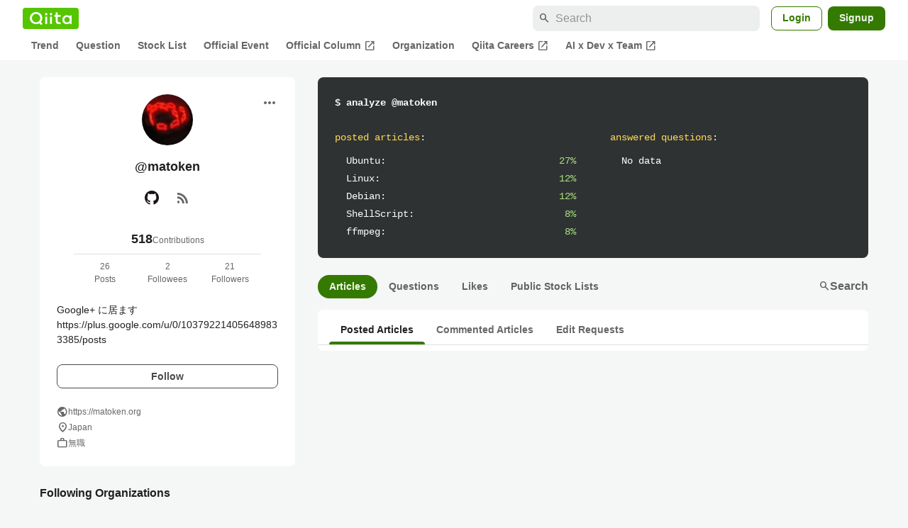

--- FILE ---
content_type: application/javascript; charset=utf-8
request_url: https://fundingchoicesmessages.google.com/f/AGSKWxVazWg5hVEJqIr2-qK2reLnoqUxKxCNvz-9BUHOMpvS85iaIpKZE6TNvJ1EgOJZl6iuzs4mkM4zprbGfhFeohxbhgST1eoVST0nR5kaYcvs2jD9gzN4k4PrGlf747OjY1GTiS9ClxyBNMu9U--hT6KIfY7f_jI8QW1CUa6zFpVd8nprH6x1VrHaH1tc/_/scripts/ad-/advert32.-720x120-/ad728home./ad/add_
body_size: -1290
content:
window['1832b9a7-1688-4d9d-9578-f6293573f2a5'] = true;